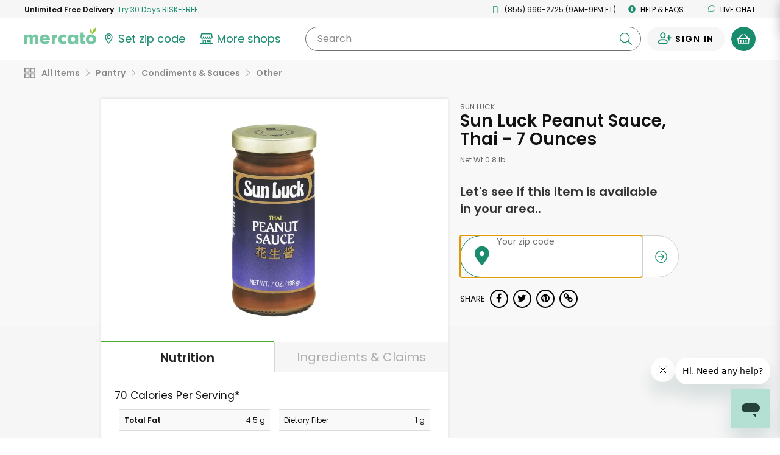

--- FILE ---
content_type: text/javascript
request_url: https://www.mercato.com/frontend/public/HeaderBanner-efdd3d6ebd06a928785a.js
body_size: 431
content:
"use strict";(self.webpackChunkMercatoFrontend=self.webpackChunkMercatoFrontend||[]).push([[903],{79449:(e,n,r)=>{r.r(n),r.d(n,{default:()=>f});var t=r(67294),s=r(45697),a=r.n(s),c=r(28216),o=r(96486),u=r(75315),d=r(17225),i=r(83713);r(56532);const l=({banners:e,getBanners:n})=>{const r=(0,t.createRef)();return(0,t.useEffect)((()=>{n("preHeader")}),[]),(0,t.useEffect)((()=>{const e=e=>document.documentElement.style.setProperty("--promoBannerHeight",`${(null==e?void 0:e.clientHeight)||0}px`),n=()=>e(r.current);n();const t=(0,o.throttle)(n,100);return window.addEventListener("resize",t),()=>{window.removeEventListener("resize",t),t.cancel(),e(null)}}),[r]),t.createElement("div",{ref:r},e&&e.map(((e,n)=>t.createElement(u.Z,{key:n,banner:e}))))};l.propTypes={banners:a().arrayOf(a().instanceOf(i.Z)),getBanners:a().func.isRequired};const f=(0,c.$j)((e=>({banners:e.consumer.headerBanner.banners})),(e=>({getBanners:n=>e((0,d.E)(n))})))(l)}}]);

--- FILE ---
content_type: text/javascript; charset=utf-8
request_url: https://app.link/_r?sdk=web2.86.5&branch_key=key_live_liL7hNRh8FTUO0iejnxJbgefDEn2mfaq&callback=branch_callback__0
body_size: 69
content:
/**/ typeof branch_callback__0 === 'function' && branch_callback__0("1546425898668679583");

--- FILE ---
content_type: application/javascript
request_url: https://dye1fo42o13sl.cloudfront.net/static/builds/20260130195143_1a0ff116/scripts-built/polyfill/ObjectAssign.js
body_size: 220
content:
"function"!=typeof Object.assign&&Object.defineProperty(Object,"assign",{value:function(e,t){"use strict";if(null===e||void 0===e)throw new TypeError("Cannot convert undefined or null to object");for(var n=Object(e),r=1;r<arguments.length;r++){var o=arguments[r];if(null!==o&&void 0!==o)for(var i in o)Object.prototype.hasOwnProperty.call(o,i)&&(n[i]=o[i])}return n},writable:!0,configurable:!0});